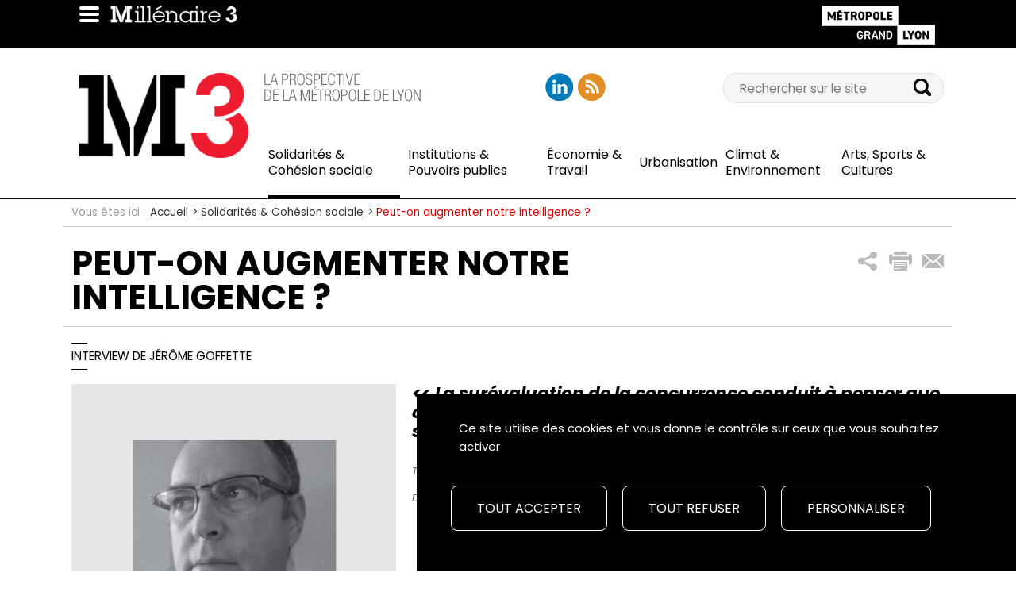

--- FILE ---
content_type: text/html; charset=UTF-8
request_url: https://millenaire3.grandlyon.com/Interview/2014/Peut-on-augmenter-notre-intelligence
body_size: 11248
content:
<!DOCTYPE html>
<html lang="fr">
<head>
	<meta charset="utf-8">
<meta name="viewport" content="width=device-width, initial-scale=1">
<meta name="author" content="Grand Lyon">
<meta name="keywords" content="Millénaire 3">

	
		
	
	
	<title>Peut-on augmenter notre intelligence ? : Millenaire 3, Solidarités &amp; Cohésion sociale		</title>

		<meta name="twitter:card" content="summary_large_image">
	<meta name="twitter:site" content="@millenaire3">

			<meta name="twitter:title" content="Peut-on augmenter notre intelligence ? | Millénaire 3">
					<meta name="twitter:description" content="« La surévaluation de la concurrence conduit à penser que celui qui ne prendrait pas de produit psychostimulant serait dans une situation d&#039;infériorité ».">
														    <meta name="twitter:image" content="https://millenaire3.grandlyon.com/var/m3/storage/images/_aliases/large/6/9/8/5/95896-5-fre-FR/peut-on-augmenter-notre-intelligence.PNG">
    <meta name="twitter:image:alt" content="Jérôme Goffette">

										<meta name="twitter:creator" content="@millenaire3">
				    <meta property="og:type" content="siteweb" />

            <meta property="og:title" content="Peut-on augmenter notre intelligence ? | Millénaire 3"/>
        <meta property="og:description" content="« La surévaluation de la concurrence conduit à penser que celui qui ne prendrait pas de produit psychostimulant serait dans une situation d&#039;infériorité »."/>

                                <meta name="og:image" content="https://millenaire3.grandlyon.com/var/m3/storage/images/_aliases/large/6/9/8/5/95896-5-fre-FR/peut-on-augmenter-notre-intelligence.PNG">
    <meta name="og:image:url" content="https://millenaire3.grandlyon.com/var/m3/storage/images/_aliases/large/6/9/8/5/95896-5-fre-FR/peut-on-augmenter-notre-intelligence.PNG">
    <meta name="og:image:alt" content="Jérôme Goffette">

            
	<meta name="description" content="

">
	
	<!-- Poppins font -->
    <link href="https://fonts.googleapis.com/css2?family=Poppins:ital,wght@0,400;0,600;0,700;1,400;1,600;1,700" rel="stylesheet">

	<!-- Bootstrap -->
	<link href="/assets/vendor/bootstrap/css/bootstrap.min.css" type="text/css" rel="stylesheet" />

    <!-- Styles -->
<link rel="stylesheet" type="text/css" href="/assets/vendor/owl-carousel/owl.carousel.css">
<link rel="stylesheet" type="text/css" href="/assets/vendor/owl-carousel/owl.theme.css">
<link rel="stylesheet" type="text/css" href="/assets/vendor/owl-carousel/owl.transitions.css">
<link rel="stylesheet" type="text/css" href="/assets/vendor/video-js/video-js.min.css" />
<link rel="stylesheet" type="text/css" href="https://unpkg.com/photoswipe@5.2.2/dist/photoswipe.css" />

<!-- Favicons, from http://realfavicongenerator.net/-->
<link rel="apple-touch-icon" sizes="57x57" href="/assets/images/fav-icones/apple-touch-icon-57x57.png">
<link rel="apple-touch-icon" sizes="114x114" href="/assets/images/fav-icones/apple-touch-icon-114x114.png">
<link rel="apple-touch-icon" sizes="72x72" href="/assets/images/fav-icones/apple-touch-icon-72x72.png">
<link rel="apple-touch-icon" sizes="144x144" href="/assets/images/fav-icones/apple-touch-icon-144x144.png">
<link rel="apple-touch-icon" sizes="60x60" href="/assets/images/fav-icones/apple-touch-icon-60x60.png">
<link rel="apple-touch-icon" sizes="120x120" href="/assets/images/fav-icones/apple-touch-icon-120x120.png">
<link rel="apple-touch-icon" sizes="76x76" href="/assets/images/fav-icones/apple-touch-icon-76x76.png">
<link rel="apple-touch-icon" sizes="152x152" href="/assets/images/fav-icones/apple-touch-icon-152x152.png">
<link rel="apple-touch-icon" sizes="180x180" href="/assets/images/fav-icones/apple-touch-icon-180x180.png">
<link rel="icon" type="image/png" href="/assets/images/fav-icones/favicon-192x192.png" sizes="192x192">
<link rel="icon" type="image/png" href="/assets/images/fav-icones/favicon-160x160.png" sizes="160x160">
<link rel="icon" type="image/png" href="/assets/images/fav-icones/favicon-96x96.png" sizes="96x96">
<link rel="icon" type="image/png" href="/assets/images/fav-icones/favicon-16x16.png" sizes="16x16">
<link rel="icon" type="image/png" href="/assets/images/fav-icones/favicon-32x32.png" sizes="32x32">
<meta name="msapplication-TileColor" content="#da532c">
<meta name="msapplication-TileImage" content="/mstile-144x144.png">


	<link href="/assets/css/style.min.css" type="text/css" rel="stylesheet" />

	
	<script type="text/javascript">
		//Utilisation pour les scripts ajax
		var rootUrl = "/";
		var functionsInitialization = [];
	</script>

	<script type="text/javascript" src="/assets/vendor/tarteaucitronjs/tarteaucitron.js"></script>

<script type="text/javascript">
    tarteaucitron.init({
        "privacyUrl": "", /* Privacy policy url */

        "hashtag": "#tarteaucitron", /* Open the panel with this hashtag */
        "cookieName": "tarteaucitron", /* Cookie name */

        "orientation": "bottom", /* Banner position (top - bottom) */

        "showAlertSmall": false, /* Show the small banner on bottom right */
        "cookieslist": true, /* Show the cookie list */

        "showIcon": false, /* Show cookie icon to manage cookies */
        "iconPosition": "BottomRight", /* BottomRight, BottomLeft, TopRight and TopLeft */

        "adblocker": false, /* Show a Warning if an adblocker is detected */

        "DenyAllCta" : true, /* Show the deny all button */
        "AcceptAllCta" : true, /* Show the accept all button when highPrivacy on */
        "highPrivacy": true, /* Disable auto consent */

        "handleBrowserDNTRequest": false, /* If Do Not Track == 1, disallow all */

        "removeCredit": true, /* Remove credit link */
        "moreInfoLink": false, /* Show more info link */
        "useExternalCss": false, /* If false, the tarteaucitron.css file will be loaded */
        "mandatory": false, /* Show a message about mandatory cookies */
    });

    var tarteaucitronForceLanguage = "fr";

    (tarteaucitron.job = tarteaucitron.job || []).push('youtube');

    (tarteaucitron.job = tarteaucitron.job || []).push('addtoanyshare');

    tarteaucitron.services.m3 = {
        "key": "m3",
        "type": "other",
        "name": "Cookies internes Millénaire 3",
        "uri": "",
        "needConsent": true,
        "cookies": ['cookieToken'],
        "js": function () {
            // When user allow cookie
            "use strict";
            registerCookieToken();
            if(typeof whenM3CookieIsAccepted === "function")
            {
                // Fonction à définir dans les pages pour déclencher les scripts succeptibles de poser des cookies
                whenM3CookieIsAccepted();
            }
        },
        "fallback": function () {
            // When user deny cookie
            tarteaucitron.fallback(['m3-cookie-generation-zone'], function (x) {
                // Remplacer la zone par "machin est désactivé"
                return tarteaucitron.engage('m3');
            });
        }
    };

    (tarteaucitron.job = tarteaucitron.job || []).push('m3');

            tarteaucitron.user.matomoMore = function() {
            _paq.push(['enableHeartBeatTimer']);
        }

        tarteaucitron.user.matomoId = '58';
        tarteaucitron.user.matomoHost = "https://statweb.grandlyon.com//";
        (tarteaucitron.job = tarteaucitron.job || []).push('matomo');
    
    (tarteaucitron.job = tarteaucitron.job || []).push('ausha');

</script>
</head>
<body id="millenaire-3"  itemscope itemtype="http://schema.org/WebPage">
			<header id="header">
	<div id="print-top-menu" class="container">
		<div class="row">
        	<div class="col-xs-60">
            	<img src="/assets/images/logo-millenaire-3-mini-blanc.png" alt="" style="float: left;">
                <img src="/assets/images/logo-grand-lyon-la-metropole-blanc.png" alt="" style="float: right;">
			</div>
		</div>
	</div>

    <div id="top-menu">
        <div class="container">
            <div class="row">
                <div class="col-xs-60">
                    <div class="clearfix" id="top-menu-content">
                        <a href="#" title="Accéder au menu" class="link-sprite-focus m3-icons-btn-toggle-menu" id="btn-toggle-menu"></a>
                        <a href="/" title="Retourner à l'accueil de Millénaire 3" id="link-logo-millenaire-3-mini">
                       	    <img src="/assets/images/logo-millenaire-3-mini.png" alt="" class="img-responsive" id="logo-mini-m3" />
                        </a>

                        <a class=" skippy sr-only sr-only-focusable" href="#content" title=""><span class="skiplink-text">Aller au contenu </span></a>
                        <a class=" skippy sr-only sr-only-focusable" href="#main-menu" title=""><span class="skiplink-text">Aller au Menu principal </span></a>
                        <a class=" skippy sr-only sr-only-focusable" href="#block-search" title=""><span class="skiplink-text">Aller à la recherche</span></a>

                                                                                                                                                                                                                                                                                    <a href="http://www.grandlyon.com" target="_blank" rel="nofollow" title="Accéder au site de la Métropole de Lyon (nouvelle fenêtre)" id="link-logo-glm">
                            <img src="/assets/images/logo-grand-lyon-la-metropole.png" alt="" class="img-responsive" />
                        </a>
                    </div>
                </div>
            </div>
        </div>

        <div id="toggle-header">
            <div class="container">
                <div class="row" id="toggle-header-content">
                    <div class="col-xs-30 col-sm-17 col-md-13 block-logo" id="share-header">
                                                
                    	<span>
	                        <a href="/" title="Retourner à l'accueil de Millénaire 3" id="link-logo-millenaire-3">
	                            <img src="/assets/images/logo-millenaire-3.png" alt="Logo Millénaire 3" class="img-responsive" />
	                        </a>
                        </span>
                    </div>

                    <div class="col-xs-30 col-sm-20 col-md-19 block-baseline">
                        <p>
                            <img src="/assets/images/la-prospective-du-grand-lyon.png" alt="Sloggan Millénaire 3 : La prospective du Grand Lyon" class="img-responsive" />
                        </p>
                    </div>

                    <div class="col-xs-30 col-sm-23 col-md-11 col-lg-12 block-social-networks">
						<ul class="clearfix social-networks">
					<li><a href="https://www.linkedin.com/company/millenaire3/" rel="nofollow" target="_blank" title="Ouvrir la page LinkedIn (nouvelle fenêtre)" class="social-network m3-icons-social-networks-linkedin"></a></li>
					<li><a href="/nos-flux-rss" rel="nofollow" title="Accès aux flux RSS de Millénaire 3" class="social-network m3-icons-social-networks-rss"></a></li>
    </ul>
                    </div>
                    																										<form action="/m3_search" method="get">
	<div class="col-xs-60 col-sm-23 col-sm-offset-20 col-md-17 col-md-offset-0 col-lg-16 block-search">
		<div class="input-group search-group" id="#block-search">
            <label class="sr-only" for="search">Recherche</label>
			<input id="search" type="search" class="search" value="" name="SearchText" placeholder="Rechercher sur le site"/>
			<span class="input-group-btn">
				<input id="search-submit" type="submit" value="" title="Lancer la recherche" class="m3-icons-search" />
			</span>
		</div>
	</div>
</form>
                    <div class="col-xs-60 col-sm-60 col-md-47" id="main-menu" style="display:none">
	<nav class="navbar navbar-default" role="navigation">
		<ul class="nav navbar-nav">
																	<li class="active"><a href="/solidarites-cohesion-sociale" title=""><span class="ezstring-field">Solidarités &amp; Cohésion sociale</span> <span class="sr-only">(Menu déjà sélectionné)</span></a></li>
		    								<li><a href="/institutions-pouvoirs-publics" title=""><span class="ezstring-field">Institutions &amp; Pouvoirs publics</span></a></li>
		    								<li><a href="/economie-travail" title=""><span class="ezstring-field">Économie &amp; Travail</span></a></li>
		    								<li><a href="/urbanisation" title=""><span class="ezstring-field">Urbanisation</span></a></li>
		    								<li><a href="/climat-environnement" title=""><span class="ezstring-field">Climat &amp; Environnement</span></a></li>
		    								<li><a href="/arts-sports-cultures" title=""><span class="ezstring-field">Arts, Sports &amp; Cultures</span></a></li>
		             </ul>
    </nav>
</div>

                </div>
            </div>
        </div>
    </div>
</header>
		<div id="home">
	    <div class="container" id="content">
	    		    			                    <div class="row">
        <div class="col-xs-60 block-breadcrumb" itemprop="breadcrumb">
            <p class="before-breadcrumb">Vous êtes ici&nbsp;: </p><ol class="breadcrumb"><li><a title="Voir la page Accueil" href="/">Accueil</a></li><li><a title="Voir la page Solidarités &amp; Cohésion sociale" href="/solidarites-cohesion-sociale">Solidarités &amp; Cohésion sociale</a></li><li class="active">Peut-on augmenter notre intelligence ?</li></ol>        </div>
    </div>

                                                                                                                                
	            	    			    						
	    		    	
            			
<script type="text/javascript">
	functionsInitialization.push(function ressourceInitialization(){
		incrementerVues(5447);
	});
</script>

<div class="row block-title">
    <div class="col-xs-60 col-sm-47 col-md-47">
        <h1 class="uppercase h1-special">
							Peut-on augmenter notre intelligence ?
					</h1>
    </div>

	<div class="col-xs-60 col-sm-13 col-md-13 block-share">

<ul class="clearfix share">
	<li>
		<!--a href="javascript:void(0);" title="Partager ce contenu sur les réseaux sociaux" class="m3-icons-share-global"></a-->
		<a href="javascript:void(0);" data-toggle="collapse" data-target="#addtoany-container" aria-expanded="false" aria-controls="addtoany-container" role="button" title="Partager ce contenu sur les réseaux sociaux" class="m3-icons-share-global"></a>
	</li>
						<li id="print_current_content"><a href="javascript:window.print()" onclick="javascript:print()" rel="nofollow" title="Imprimer la page" class="m3-icons-share-print"></a></li>
							<li><a href="/partage_email/5419" rel="nofollow" title="Partager ce contenu par e-mail" class="m3-icons-share-mail"></a></li>
			</ul>

</div>

	<div class="collapse block-social-networks-share a2a_kit a2a_kit_size_32 a2a_default_style" id="addtoany-container">
        <span class="tac_addtoanyshare"></span>
		<a class="a2a_button_x"></a>
		<a class="a2a_button_facebook"></a>
		<a class="a2a_button_linkedin"></a>
    </div>

<script type="text/javascript">
	function deplierPartageReseauxSociaux()
	{
		fadeInOrFadeOut('#partages_reseaux_sociaux');
	}

	/**
	* Affiche ou non (toogle), avec un effet JQuery
	*/
	function fadeInOrFadeOut(elementName)
	{
		$element = $(elementName);
		if(! $element.hasClass("hide"))
		{
			$element.fadeOut(300, function(){
				$element.toggleClass("hide");
			});
		}
		else
		{
			$element.fadeIn(300, function(){
				$element.toggleClass("hide");
			});
		}
	}

	// Alert a message when the user shares somewhere
		function addThisEventHandler(evt) {
		    switch (evt.type)
		    {
		        case "addthis.menu.share":
		            incrementerPartages(5447, evt.data.service);
		            break;
		        default:
		            console.log('received an unexpected event', evt);
		    }
		}

	functionsInitialization.push(function shareInitialization()
	{
														$(".at-svc-twitter").prop("aria-hidden","true");
																								
		// Listen to various events
		try
		{
			addthis.addEventListener('addthis.menu.share', addThisEventHandler);
		}
		catch(err)
		{}
	});
</script>

</div>


<div class="row">
	<!--  main Content region -->
            <div class="col-xs-60">
                <div class="item block-intro">
                <p class="over-under-line uppercase">Interview de Jérôme GOFFETTE</p>

                <div class="row">
                				        	<div class="col-xs-60 col-sm-30 col-md-23">
							    <figure><div class="container-align-vertical"><img src="https://millenaire3.grandlyon.com/var/m3/storage/images/_aliases/largeur_max_600/6/9/8/5/95896-5-fre-FR/peut-on-augmenter-notre-intelligence.PNG"  width="427"   height="427"  class="img-responsive margin-bottom-5 " alt="Jérôme Goffette" /></div></figure>
			             				<div class="itw_qualite"><span class="ezstring-field">Enseignant-chercheur en philosophie à la faculté de médecine Lyon-Est</span></div>
	
			            </div>
			        
								        	<div class="col-xs-60 col-sm-30 col-md-37 margin-bottom-15">
			        				        	                        <p class="item-face-face">&lt;&lt; La surévaluation de la concurrence conduit à penser que celui qui ne prendrait pas de produit psychostimulant serait dans une situation d&#039;infériorité &gt;&gt;.</p>
	                                            <div class="ezrichtext-field">
</div>

                        <div class="informations">
                        	                            <div class="ressource-meta">
		                        	<p class="keywords-title">Tag(s)&nbsp;:</p>
	<ul class="list-inline keywords">
			            
	<li>
		<a href="/tag/innovation" title="">Innovation</a>, 	<li>

	    	            
	<li>
		<a href="/tag/education" title="">Éducation</a>	<li>

	    	</ul>

		                    </div>
		                    <div class="ressource-meta">
		                        	<span class="keywords-title">Date : <span class="publication_date">01/12/2013</span></span>

		                    </div>
		                </div>
                    </div>
                </div>
            </div>

            
           	            	<div class="interview-item">
        <div class="row">
            <div class="col-xs-60 col-sm-60 col-md-42">
                <p class="over-under-line"><strong>Il existe un marché du développement de l’intelligence. Est-ce un phénomène récent&nbsp;?</strong></p>
            </div>
    </div>
        <div class="row block-total-height-container">
                    <div class="col-xs-60 col-sm-60 col-md-42 reponse-interview">
                        <div class="ezrichtext-field"><p>Le r&ecirc;ve d&rsquo;intelligence a toujours &eacute;t&eacute; l&agrave;. Toutes les mythologies comportent des r&eacute;cits de sagacit&eacute;, d&egrave;s le mythe m&eacute;sopotamien de Gilgamesh. Mais nous avons aujourd&rsquo;hui des moyens pratiques nouveaux, ce qui change la donne. Ce march&eacute; est en expansion dans tous les pays d&eacute;velopp&eacute;s. En France, en 1988, le livre 300 m&eacute;dicaments pour se surpasser physiquement et intellectuellement revendiquait le droit au dopage. Controvers&eacute;, il a &eacute;t&eacute; retir&eacute; de la vente par l&rsquo;&eacute;diteur, mais il s&rsquo;en &eacute;tait d&eacute;j&agrave; vendu plusieurs dizaines de milliers d&rsquo;exemplaires en trois mois. En revanche, en 1997, quand est paru Le Guide des nouveaux stimulants de Thierry Souccar, il n&rsquo;a pas suscit&eacute; de r&eacute;action. Aux &Eacute;tats-Unis, le ph&eacute;nom&egrave;ne a commenc&eacute; aussi &agrave; la fin des ann&eacute;es 1980. Une dizaine d&rsquo;ouvrages pratiques ont &eacute;t&eacute; publi&eacute;s, comme Smart Drugs, Smart Brain and Food Pills ou Brain Candy. Ces succ&egrave;s de librairie sont un indice indirect de l&rsquo;engouement pourl&rsquo;utilisation de psycho- stimulants en vue d&rsquo;augmenter certains types de performances.</p>
</div>

                </div>
                    <div class="col-xs-60 col-sm-60 col-md-42 block-total-height-container-container">
                        <div class="block-grey block-sidebar-left">
                                <p class="comment-highlighted">
                                                                                        <q>Le rêve d’intelligence a toujours été là. </q></p>
                                                                </div>
                </div>
            </div>
</div>

                        	<div class="interview-item">
        <div class="row">
            <div class="col-xs-60 col-sm-60 col-md-42">
                <p class="over-under-line"><strong>La quête de capacités supplémentaires est-elle inhérente au contexte socio-économique&nbsp;?</strong></p>
            </div>
    </div>
        <div class="row block-total-height-container">
                    <div class="col-xs-60 col-sm-60 col-md-42 reponse-interview">
                        <div class="ezrichtext-field"><p>Les utilisateurs de psychostimulants [&hellip;][&hellip;] incriminent la pression socio-&eacute;conomique : comment faire pour ne pas se retrouver parmi les &laquo;&nbsp;perdants&nbsp;&raquo; ? Le souci d&rsquo;&ecirc;tre dans la course s&rsquo;est accru, avec une pression productiviste &eacute;vidente pour les &eacute;tudes, la vie professionnelle ou des pr&eacute;occupations quotidiennes. Christine Tho&euml;r, chercheuse &agrave; l&rsquo;universit&eacute; du Qu&eacute;bec &agrave; Montr&eacute;al, a men&eacute; une &eacute;tude aupr&egrave;s de consommateurs de 20 &agrave; 25 ans, enfin d&rsquo;&eacute;tudes et en d&eacute;but de carri&egrave;re professionnelle. Ils ont recours &agrave; ces produits pour pouvoir cumuler une journ&eacute;e de travail, des sorties le soir, un petit boulot, des &eacute;tudes, des t&acirc;ches m&eacute;nag&egrave;res et&hellip; encha&icirc;ner le lendemain ! Certains poursuivent leur consommation apr&egrave;s les &eacute;tudes &agrave; cause de la pression de la r&eacute;ussite ou simplement du stress li&eacute; &agrave; la pr&eacute;servation de leur emploi. Les motifs varient : stimulation, aventure ou qu&ecirc;te de soi. Ce n&rsquo;est pas toujours la performance qui est vis&eacute;e, mais une transformation : &ecirc;tre plus vif, plus alerte.</p>
</div>

                </div>
                    <div class="col-xs-60 col-sm-60 col-md-42 block-total-height-container-container">
                        <div class="block-grey block-sidebar-left">
                                <p class="comment-highlighted">
                                                                                        <q>Le souci d’être dans la course s’est accru, avec une pression productiviste évidente pour les études, la vie professionnelle ou des préoccupations quotidiennes</q></p>
                                                                </div>
                </div>
            </div>
</div>

                        	<div class="interview-item">
        <div class="row">
            <div class="col-xs-60 col-sm-60 col-md-42">
                <p class="over-under-line"><strong>En quoi cet engouement pour « l’augmentation » vient modifier l’individu&nbsp;?</strong></p>
            </div>
    </div>
        <div class="row block-total-height-container">
                    <div class="col-xs-60 col-sm-60 col-md-42 reponse-interview">
                        <div class="ezrichtext-field"><p>Si un jour, vous prenez un cocktail qui augmente vraiment vos capacit&eacute;s au travail et que vous arr&ecirc;tez le lendemain, vous &ecirc;tes r&eacute;ellement diminu&eacute;. O&ugrave; est le vrai soi ? Celui qui est diminu&eacute; mais ordinaire ou celui qui est augment&eacute; et dans lequel vous pouvez vous sentir plus &laquo; vivant &raquo; ? Ou encore, est-ce un troisi&egrave;me soi, d&eacute;labr&eacute; par les effets secondaires ? Les jeunes interrog&eacute;s par Christine Tho&euml;r surestiment la proportion d&rsquo;utilisateurs des psychostimulants. Ils pensent que c&rsquo;est la majorit&eacute;, alors que seulement environ 10 % y ont recours. La sur&eacute;valuation de la concurrence conduit &agrave; penser que celui qui ne prendrait pas de produit serait dans une situation d&rsquo;inf&eacute;riorit&eacute;. La consommation a un effet sur le rapport &agrave; la gestion du temps, de soi, de la fatigue, de la performance. Et induit une certaine honte, car c&rsquo;est une sorte d&rsquo;avantage d&eacute;loyal dans une situation de comp&eacute;tition. Cela pose aussi la question de la r&eacute;gulation. Faut-il instaurer des contr&ocirc;les anti-dopages avant un examen ?&nbsp;</p>
</div>

                </div>
            </div>
</div>

                        	<div class="interview-item">
        <div class="row">
            <div class="col-xs-60 col-sm-60 col-md-42">
                <p class="over-under-line"><strong>À quel besoin profond répond cette possibilité de gonfler ses performances intellectuelles&nbsp;?</strong></p>
            </div>
    </div>
        <div class="row block-total-height-container">
                    <div class="col-xs-60 col-sm-60 col-md-42 reponse-interview">
                        <div class="ezrichtext-field"><p>Dans l&rsquo;absolu, l&rsquo;&ecirc;tre humain veut tout : vivre intens&eacute;ment, &ecirc;tre plus intelligent, plus heureux, &ecirc;tre en bonne sant&eacute;, aussi. Mais il existe en arri&egrave;re-plan des prises de positions politiques, id&eacute;ologiques et m&eacute;taphysiques, voire religieuses, qui vont du refus total jusqu&rsquo;aux incantations transhumanistes. Pour les tenants de ces positions, d&eacute;passer notre condition humaine limit&eacute;e est un devoir. Mais m&ecirc;me chez eux, les avis sont composites. Certains veulent se transformer pour am&eacute;liorer leur intelligence, dans un souci de distinction de soi. D&rsquo;autres ont un discours plus &eacute;galitariste, estimant qu&rsquo;il faut donner les moyens de transcender sa condition &agrave; chacun, oubliant que les r&eacute;sultats seront in&eacute;gaux m&ecirc;me si l&rsquo;acc&egrave;s est &eacute;gal. Ceux qui refuseront de travailler vingt-quatre heures d&rsquo;affil&eacute;e m&ecirc;me s&rsquo;ils en sont capables seront-ils mal vus parce que l&rsquo;augmentation se sera banalis&eacute;e ? Des questions qui nous traversent depuis le XVIIIe si&egrave;cle se posent : la pression sociale, l&rsquo;&eacute;thique de l&rsquo;autonomie de l&rsquo;individu, la gestion des contraintes, l&rsquo;&eacute;panouissement. Au regard des in&eacute;galit&eacute;s plan&eacute;taires ou au sein d&rsquo;une m&ecirc;me soci&eacute;t&eacute;, ceux qui ne seront pas dans ce flux d&rsquo;augmentation vont-ils former une sous-humanit&eacute; ?</p>
</div>

                </div>
            </div>
</div>

                        	<div class="interview-item">
        <div class="row">
            <div class="col-xs-60 col-sm-60 col-md-42">
                <p class="over-under-line"><strong>Peut-on affirmer que l’intelligence s’augmente vraiment&nbsp;?</strong></p>
            </div>
    </div>
        <div class="row block-total-height-container">
                    <div class="col-xs-60 col-sm-60 col-md-42 reponse-interview">
                        <div class="ezrichtext-field"><p>Certaines performances sont augment&eacute;es, mais il y a probablement diff&eacute;rentes formes d&rsquo;intelligence, comme le propose Howard Gardner. L&rsquo;&eacute;valuation globale des b&eacute;n&eacute;fices pour l&rsquo;intelligence d&eacute;pend de ce qui est valoris&eacute; comme intelligence en g&eacute;n&eacute;ral dans une soci&eacute;t&eacute;. Aujourd&rsquo;hui, le discours dominant est de vouloir une intelligence plut&ocirc;t efficace. Mais le souhait profond des gens est un peu diff&eacute;rent : ils veulent sans doute plus d&rsquo;intelligence li&eacute;e &agrave; la douceur et &agrave; l&rsquo;harmonie qu&rsquo;&agrave; l&rsquo;agressivit&eacute; et &agrave; la concurrence.</p>
</div>

                </div>
            </div>
</div>

            
            
        </div>
    <!--  /main Content region-->

    
    <div class="col-xs-60">
        	<section class="print_hidden">
		<div class="row">
	     	<div class="col-xs-60 col-sm-60">
	   			<h2 class="h4 h4-dossier block-title-overline margin-right-10">En lien avec le sujet</h2>
	       	</div>
	  	</div>
	 	<div class="margin-bottom-30">
	 		<section class="carousel3x3 margin-bottom-30">
		 				         	
<div class="item">
	<article class="block-news">
		<h3 class="h3 uppercase"><a href="/ressources/2003/comment-se-constitue-une-metropole-innovante-exemple-d-un-reseau-d-innovation-pedagogique-en-emergence" title="">Comment se constitue une métropole innovante : exemple d&#039;un réseau d&#039;innovation pédagogique en émergence</a></h3>
		  <p class="uppercase"><b>Texte d&#039;auteur</b></p>
	<p>De 1978 à 2003, retour sur les grandes étapes de Lyon, métropole innovante dans le domaine de l&#039;éducation.</p>

	</article>
</div>

						         	
<div class="item">
	<article class="block-news">
		<h3 class="h3 uppercase"><a href="/ressources/2018/ecoles-hors-contrat" title="">Ecoles hors-contrat</a></h3>
				<figure><img src="https://millenaire3.grandlyon.com/var/m3/storage/images/_aliases/largeur_max_600/5/5/8/1/231855-1-fre-FR/RAPPORT_Ecoles hors contrats-1.jpg"  width="300"   height="425"  class="img-responsive margin-bottom-15" alt="" /></figure>
  <p class="uppercase"><b>Étude</b></p>
	<p>Terreau de la radicalité ou laboratoires d&#039;innovations éducatives et citoyennes ?</p>

	</article>
</div>

						         	
<div class="item">
	<article class="block-news">
		<h3 class="h3 uppercase"><a href="/ressources/20152/portrait-robot" title="">Portrait-Robot</a></h3>
				<figure><img src="https://millenaire3.grandlyon.com/var/m3/storage/images/_aliases/largeur_max_600/2/1/3/1/121312-9-fre-FR/portrait-robot.jpg"  width="332"   height="333"  class="img-responsive margin-bottom-15" alt="Image représentant un robot sur un fond de ville. " /></figure>
  <p class="uppercase"><b>Article</b></p>
	<p>Quand la métropole lyonnaise met en scène son intelligence et son énergie dans l&#039;univers des robots !</p>

	</article>
</div>

						         	
<div class="item">
	<article class="block-news">
		<h3 class="h3 uppercase"><a href="/Interview/2006/l-innovation-et-la-recherche-a-l-ecole-centrale-de-lyon-et-leur-tranfert-vers-l-entreprise" title="">L&#039;innovation et la recherche à l&#039;Ecole Centrale de Lyon et leur tranfert vers l&#039;entreprise</a></h3>
		  <p class="uppercase"><b>Interview de Bénédicte MARTIN</b></p>
       		   		<p class="margin-bottom-15">Présidente du directoire de Centrale Lyon Innovation</p>
    	<p>« Il y a une chaîne évidente entre les différents types de recherche. D’où l’importance de ne pas négliger la recherche amont sous peine de stériliser la recherche appliquée et l’innovation des prochaines années. »</p>

	</article>
</div>

						         	
<div class="item">
	<article class="block-news">
		<h3 class="h3 uppercase"><a href="/Interview/2006/les-enjeux-d-une-politique-destinee-a-encourager-et-favoriser-l-innovation" title="">Les enjeux d’une politique destinée à encourager et favoriser l’innovation</a></h3>
		  <p class="uppercase"><b>Interview de Noël PAULl</b></p>
       		   		<p class="margin-bottom-15">Vice-président de Saint-Etienne Métropole en charge de l&#039;Enseignement Supérieur et de la Recherche</p>
    	<p>&quot;Le nombre n’a jamais été une fonction déterminante pour développer l’innovation&quot;.</p>

	</article>
</div>

						         	
<div class="item">
	<article class="block-news">
		<h3 class="h3 uppercase"><a href="/ressources/2014/les-dispositifs-permettant-de-visualiser-la-consommation-d-energie-dans-la-sphere-privee" title="">Les dispositifs permettant de visualiser la consommation d’énergie dans la sphère privée</a></h3>
				<figure><img src="https://millenaire3.grandlyon.com/var/m3/storage/images/_aliases/largeur_max_600/9/9/2/3/43299-8-fre-FR/Energie..jpg"  width="600"   height="600"  class="img-responsive margin-bottom-15" alt="Image d&#039;une main tenant une ampoule" /></figure>
  <p class="uppercase"><b>Étude</b></p>
	<p>Un état de l&#039;art pour une appréhension globale des dispositifs existants, en conception ou en cours d&#039;expérimentation.</p>

	</article>
</div>

						         	
<div class="item">
	<article class="block-news">
		<h3 class="h3 uppercase"><a href="/dossiers/2025/cycle-veille-m3-a-la-lumiere-du-jour-quelles-transformations-symboliques-techniques-et-sociales-de-notre-quotidien/veille-m3-quand-les-corps-se-dematerialisent-pour-s-arracher-a-l-emprise-du-temps-des-zombies-au-grand-jour-dans-la-vallee-du-silicium" title="">Veille M3 / Quand les corps se dématérialisent pour s’arracher à l’emprise du temps : des zombies au grand jour dans la Vallée du Silicium</a></h3>
				<figure><img src="https://millenaire3.grandlyon.com/var/m3/storage/images/_aliases/largeur_max_600/3/6/9/2/582963-2-fre-FR/f91ffd39cbf8-717feS5IC0L._UF1000-1000_QL80_.jpg"  width="600"   height="853"  class="img-responsive margin-bottom-15" alt="Couverture du livre : Vallée du silicium : &quot;La matérialité du monde est une mélancolie désormais.&quot;" /></figure>
  <p class="uppercase"><b>Article</b></p>
	<p>Le progrès technologique nous éblouit. Se pourrait-il qu’il nous aveugle en plein jour ?</p>

	</article>
</div>

						         	
<div class="item">
	<article class="block-news">
		<h3 class="h3 uppercase"><a href="/dossiers/2025/cycle-veille-m3-entre-quete-de-sens-et-redirections-le-travail-en-pleine-metamorphose/veille-m3-intelligence-artificielle-source-d-une-prosperite-partagee-ou-creuset-des-inegalites" title="">Veille M3 / Intelligence artificielle : source d’une prospérité partagée ou creuset des inégalités ?</a></h3>
				<figure><img src="https://millenaire3.grandlyon.com/var/m3/storage/images/_aliases/largeur_max_600/7/4/7/2/582747-1-fre-FR/a07b27704bc4-27440100098610L.jpg"  width="600"   height="868"  class="img-responsive margin-bottom-15" alt="Couverture Pouvoir et progrès technologie et prospérité, notre combat millénaire" /></figure>
  <p class="uppercase"><b>Article</b></p>
	<p>Si l’IA peut automatiser des tâches répétitives et libérer du temps pour des activités plus créatives, elle menace également de nombreux emplois.</p>

	</article>
</div>

						         	
<div class="item">
	<article class="block-news">
		<h3 class="h3 uppercase"><a href="/Interview/2025/eleonore-gendry-docteure-en-urbanisme-l-usine-moteurs-renault-trucks-d-aujourd-hui-donne-a-voir-une-activite-productive-proche-de-la-logistique" title="">Éléonore Gendry, docteure en urbanisme : « L’usine moteurs Renault Trucks d’aujourd’hui donne à voir une activité productive proche de la logistique »</a></h3>
				<figure><img src="https://millenaire3.grandlyon.com/var/m3/storage/images/_aliases/largeur_max_600/7/3/2/1/581237-2-fre-FR/dc699c66107f-Eleonore-Gendry-carre.jpg"  width="600"   height="600"  class="img-responsive margin-bottom-15" alt="" /></figure>
  <p class="uppercase"><b>Interview de Éléonore Gendry</b></p>
       		   		<p class="margin-bottom-15">Chercheuse à l’Université Lumière Lyon 2 dans le cadre d’un programme de recherche sur la ville durable et les bâtiments innovants</p>
    	<p>L’usine moteurs Renault Trucks d’aujourd’hui donne à voir une activité productive proche de la logistique.</p>

	</article>
</div>

							</section>
		</div>
	</section>

    </div>
</div>
			<script>
	function onYouTubeIframeAPIReady()
	{
		//Redimensionner les div de vidéos
		var elements = document.getElementsByClassName("youtube_frame");
		for(var i = 0 ; i < elements.length ; i++)
		{
			var element = elements[i];
			var subElements = element.getElementsByClassName("youtube_player");
			for(var j = 0 ; j < subElements.length ; j++)
			{
				var subElement = subElements[j];
				var proportion = element.getAttribute("proportion");
				var width = element.parentNode.offsetWidth;
				var height = width * proportion;
				subElement.setAttribute("width", "100%");
				subElement.setAttribute("height", height);
			}
		}
	}

	functionsInitialization.push(onYouTubeIframeAPIReady);
</script>	    </div>
	</div>

	<footer>
    <div id="footer">
        <div class="container">
            <div class="col-xs-60 col-sm-45 col-md-36 col-lg-39">
                <nav class="navbar navbar-default footer-nav" role="navigation">
                    <ul class="nav navbar-nav">
                                                                            <li><a href="/qui-sommes-nous" title="">Qui sommes-nous</a></li>
                        
                                                                            <li><a href="/notre-histoire" title="">Notre histoire</a></li>
                        
                        <li><a href="/newsletter_subscribe"><span lang="en">Newsletter</span></a></li>

                        <li><a href="/formulaire/contactez_nous" >Contact</a></li>

                                                                            <li><a href="/accessibilite-non-conforme" >Accessibilité : non conforme</a></li>
                        
                                                                            <li><a href="/plan-du-site" >Plan du site</a></li>
                        
                                                                            <li><a href="/mentions-legales" >Mentions légales</a></li>
                        
                                                                            <li><a href="/donnees-personnelles" >Données personnelles</a></li>
                        
                        <li><a href="javascript:tarteaucitron.userInterface.openPanel();">Gestion des cookies</a></li>
                    </ul>
                </nav>
            </div>
            <div class="col-xs-60 col-sm-15 hidden-md hidden-lg">
                <ul class="clearfix social-networks">
					<li><a href="https://www.linkedin.com/company/millenaire3/" rel="nofollow" target="_blank" title="Ouvrir la page LinkedIn (nouvelle fenêtre)" class="social-network m3-icons-social-networks-linkedin"></a></li>
					<li><a href="/nos-flux-rss" rel="nofollow" title="Accès aux flux RSS de Millénaire 3" class="social-network m3-icons-social-networks-rss"></a></li>
    </ul>
            </div>
                                                                                                                                                <div class="col-xs-60 col-sm-60 col-md-24 col-lg-21">
                <a class="acces_metro" href="http://www.grandlyon.com" target="_blank" title="Accéder au site de la Métropole de Lyon (nouvelle fenêtre)">Un site de la Métropole de Lyon</a>
            </div>

             <div class="hidden-xs visible-md visible-lg col-md-60 text-center">
                <ul class="clearfix social-networks">
					<li><a href="https://www.linkedin.com/company/millenaire3/" rel="nofollow" target="_blank" title="Ouvrir la page LinkedIn (nouvelle fenêtre)" class="social-network m3-icons-social-networks-linkedin"></a></li>
					<li><a href="/nos-flux-rss" rel="nofollow" title="Accès aux flux RSS de Millénaire 3" class="social-network m3-icons-social-networks-rss"></a></li>
    </ul>
            </div>
        </div>
    </div>
</footer>


	
	<div id="know-the-breakpoint"></div>
	<script src="/assets/vendor/vendor.min.js"></script>
<script src="/assets/vendor/bootstrap/js/bootstrap.min.js"></script>
<!--<script src="/assets/vendor/owl-carousel/owl.carousel.min.js"></script>-->
<script src="/assets/vendor/video-js/video.min.js"></script>
<script src="/assets/vendor/video-js/lang/fr.js"></script>
<script src="/assets/js/scripts.min.js"></script>
<script type="module" src="/assets/js/modules.min.js"></script>


	<script type="text/javascript">
		functionsInitialization.push(function owlCarouselInitialization()
		{
		    $(".carousel3x3").owlCarousel({
		        pagination: false,
		        navigation: true,
		        navigationText: [
		            "<i class='glyphicon glyphicon-chevron-left'></i>",
		            "<i class='glyphicon glyphicon-chevron-right'></i>"
		        ],
		        items: 4,
		        itemsTablet: [1023, 3],
		        itemsMobile: [767, 1],
		        scrollPerPage: true
		    });
		});

		$(document).ready(function(){
			$.each(functionsInitialization, function( index, value ) {
				functionsInitialization[index]();
			});
		});
	</script>
</body>
</html>
